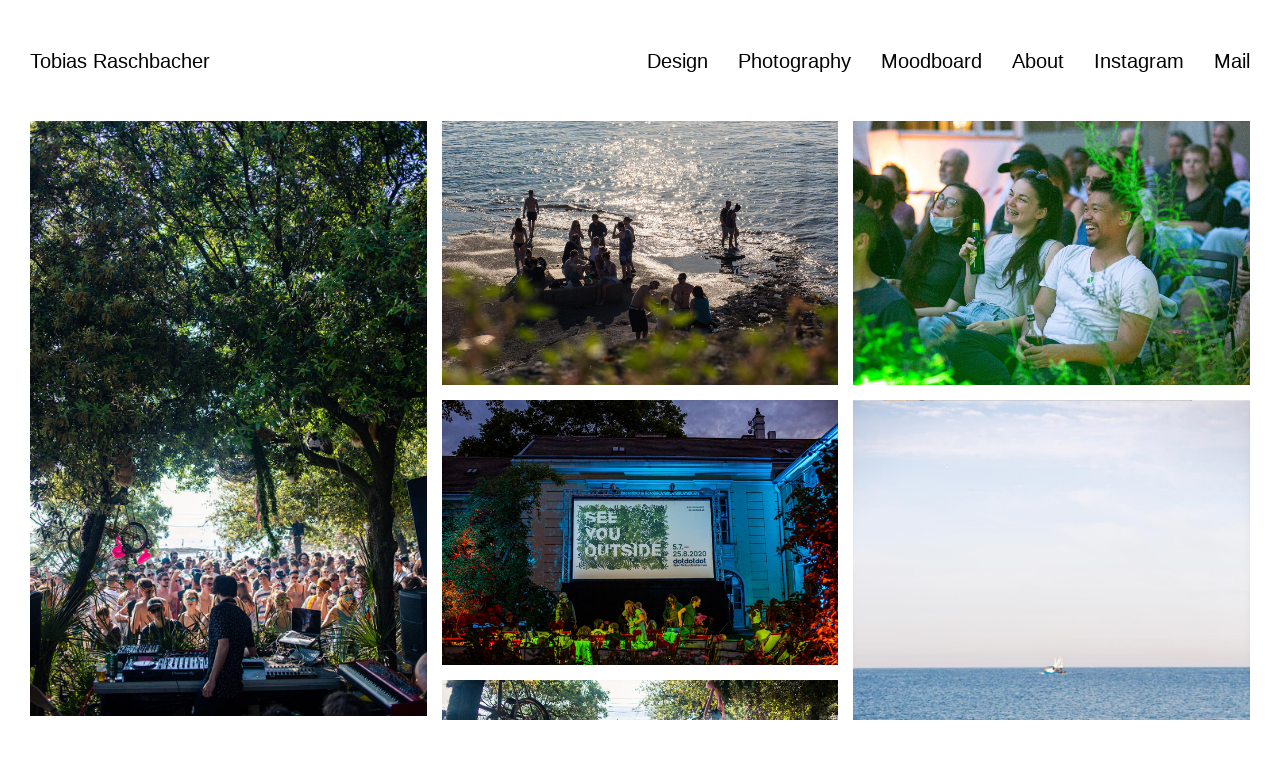

--- FILE ---
content_type: text/html; charset=UTF-8
request_url: https://www.tobiasraschbacher.xyz/work/event
body_size: 12112
content:
<!DOCTYPE html>
<html lang="en-US" data-semplice="5.3.3">
	<head>
		<meta charset="UTF-8" />
		<meta name="viewport" content="width=device-width, initial-scale=1.0, maximum-scale=1.0" />
		<title>Event &#8211; Tobias Raschbacher</title>
<meta name='robots' content='max-image-preview:large' />
<link rel='stylesheet' id='wp-block-library-css' href='https://www.tobiasraschbacher.xyz/wp-includes/css/dist/block-library/style.min.css?ver=6.5.7' type='text/css' media='all' />
<style id='classic-theme-styles-inline-css' type='text/css'>
/*! This file is auto-generated */
.wp-block-button__link{color:#fff;background-color:#32373c;border-radius:9999px;box-shadow:none;text-decoration:none;padding:calc(.667em + 2px) calc(1.333em + 2px);font-size:1.125em}.wp-block-file__button{background:#32373c;color:#fff;text-decoration:none}
</style>
<style id='global-styles-inline-css' type='text/css'>
body{--wp--preset--color--black: #000000;--wp--preset--color--cyan-bluish-gray: #abb8c3;--wp--preset--color--white: #ffffff;--wp--preset--color--pale-pink: #f78da7;--wp--preset--color--vivid-red: #cf2e2e;--wp--preset--color--luminous-vivid-orange: #ff6900;--wp--preset--color--luminous-vivid-amber: #fcb900;--wp--preset--color--light-green-cyan: #7bdcb5;--wp--preset--color--vivid-green-cyan: #00d084;--wp--preset--color--pale-cyan-blue: #8ed1fc;--wp--preset--color--vivid-cyan-blue: #0693e3;--wp--preset--color--vivid-purple: #9b51e0;--wp--preset--gradient--vivid-cyan-blue-to-vivid-purple: linear-gradient(135deg,rgba(6,147,227,1) 0%,rgb(155,81,224) 100%);--wp--preset--gradient--light-green-cyan-to-vivid-green-cyan: linear-gradient(135deg,rgb(122,220,180) 0%,rgb(0,208,130) 100%);--wp--preset--gradient--luminous-vivid-amber-to-luminous-vivid-orange: linear-gradient(135deg,rgba(252,185,0,1) 0%,rgba(255,105,0,1) 100%);--wp--preset--gradient--luminous-vivid-orange-to-vivid-red: linear-gradient(135deg,rgba(255,105,0,1) 0%,rgb(207,46,46) 100%);--wp--preset--gradient--very-light-gray-to-cyan-bluish-gray: linear-gradient(135deg,rgb(238,238,238) 0%,rgb(169,184,195) 100%);--wp--preset--gradient--cool-to-warm-spectrum: linear-gradient(135deg,rgb(74,234,220) 0%,rgb(151,120,209) 20%,rgb(207,42,186) 40%,rgb(238,44,130) 60%,rgb(251,105,98) 80%,rgb(254,248,76) 100%);--wp--preset--gradient--blush-light-purple: linear-gradient(135deg,rgb(255,206,236) 0%,rgb(152,150,240) 100%);--wp--preset--gradient--blush-bordeaux: linear-gradient(135deg,rgb(254,205,165) 0%,rgb(254,45,45) 50%,rgb(107,0,62) 100%);--wp--preset--gradient--luminous-dusk: linear-gradient(135deg,rgb(255,203,112) 0%,rgb(199,81,192) 50%,rgb(65,88,208) 100%);--wp--preset--gradient--pale-ocean: linear-gradient(135deg,rgb(255,245,203) 0%,rgb(182,227,212) 50%,rgb(51,167,181) 100%);--wp--preset--gradient--electric-grass: linear-gradient(135deg,rgb(202,248,128) 0%,rgb(113,206,126) 100%);--wp--preset--gradient--midnight: linear-gradient(135deg,rgb(2,3,129) 0%,rgb(40,116,252) 100%);--wp--preset--font-size--small: 13px;--wp--preset--font-size--medium: 20px;--wp--preset--font-size--large: 36px;--wp--preset--font-size--x-large: 42px;--wp--preset--spacing--20: 0.44rem;--wp--preset--spacing--30: 0.67rem;--wp--preset--spacing--40: 1rem;--wp--preset--spacing--50: 1.5rem;--wp--preset--spacing--60: 2.25rem;--wp--preset--spacing--70: 3.38rem;--wp--preset--spacing--80: 5.06rem;--wp--preset--shadow--natural: 6px 6px 9px rgba(0, 0, 0, 0.2);--wp--preset--shadow--deep: 12px 12px 50px rgba(0, 0, 0, 0.4);--wp--preset--shadow--sharp: 6px 6px 0px rgba(0, 0, 0, 0.2);--wp--preset--shadow--outlined: 6px 6px 0px -3px rgba(255, 255, 255, 1), 6px 6px rgba(0, 0, 0, 1);--wp--preset--shadow--crisp: 6px 6px 0px rgba(0, 0, 0, 1);}:where(.is-layout-flex){gap: 0.5em;}:where(.is-layout-grid){gap: 0.5em;}body .is-layout-flex{display: flex;}body .is-layout-flex{flex-wrap: wrap;align-items: center;}body .is-layout-flex > *{margin: 0;}body .is-layout-grid{display: grid;}body .is-layout-grid > *{margin: 0;}:where(.wp-block-columns.is-layout-flex){gap: 2em;}:where(.wp-block-columns.is-layout-grid){gap: 2em;}:where(.wp-block-post-template.is-layout-flex){gap: 1.25em;}:where(.wp-block-post-template.is-layout-grid){gap: 1.25em;}.has-black-color{color: var(--wp--preset--color--black) !important;}.has-cyan-bluish-gray-color{color: var(--wp--preset--color--cyan-bluish-gray) !important;}.has-white-color{color: var(--wp--preset--color--white) !important;}.has-pale-pink-color{color: var(--wp--preset--color--pale-pink) !important;}.has-vivid-red-color{color: var(--wp--preset--color--vivid-red) !important;}.has-luminous-vivid-orange-color{color: var(--wp--preset--color--luminous-vivid-orange) !important;}.has-luminous-vivid-amber-color{color: var(--wp--preset--color--luminous-vivid-amber) !important;}.has-light-green-cyan-color{color: var(--wp--preset--color--light-green-cyan) !important;}.has-vivid-green-cyan-color{color: var(--wp--preset--color--vivid-green-cyan) !important;}.has-pale-cyan-blue-color{color: var(--wp--preset--color--pale-cyan-blue) !important;}.has-vivid-cyan-blue-color{color: var(--wp--preset--color--vivid-cyan-blue) !important;}.has-vivid-purple-color{color: var(--wp--preset--color--vivid-purple) !important;}.has-black-background-color{background-color: var(--wp--preset--color--black) !important;}.has-cyan-bluish-gray-background-color{background-color: var(--wp--preset--color--cyan-bluish-gray) !important;}.has-white-background-color{background-color: var(--wp--preset--color--white) !important;}.has-pale-pink-background-color{background-color: var(--wp--preset--color--pale-pink) !important;}.has-vivid-red-background-color{background-color: var(--wp--preset--color--vivid-red) !important;}.has-luminous-vivid-orange-background-color{background-color: var(--wp--preset--color--luminous-vivid-orange) !important;}.has-luminous-vivid-amber-background-color{background-color: var(--wp--preset--color--luminous-vivid-amber) !important;}.has-light-green-cyan-background-color{background-color: var(--wp--preset--color--light-green-cyan) !important;}.has-vivid-green-cyan-background-color{background-color: var(--wp--preset--color--vivid-green-cyan) !important;}.has-pale-cyan-blue-background-color{background-color: var(--wp--preset--color--pale-cyan-blue) !important;}.has-vivid-cyan-blue-background-color{background-color: var(--wp--preset--color--vivid-cyan-blue) !important;}.has-vivid-purple-background-color{background-color: var(--wp--preset--color--vivid-purple) !important;}.has-black-border-color{border-color: var(--wp--preset--color--black) !important;}.has-cyan-bluish-gray-border-color{border-color: var(--wp--preset--color--cyan-bluish-gray) !important;}.has-white-border-color{border-color: var(--wp--preset--color--white) !important;}.has-pale-pink-border-color{border-color: var(--wp--preset--color--pale-pink) !important;}.has-vivid-red-border-color{border-color: var(--wp--preset--color--vivid-red) !important;}.has-luminous-vivid-orange-border-color{border-color: var(--wp--preset--color--luminous-vivid-orange) !important;}.has-luminous-vivid-amber-border-color{border-color: var(--wp--preset--color--luminous-vivid-amber) !important;}.has-light-green-cyan-border-color{border-color: var(--wp--preset--color--light-green-cyan) !important;}.has-vivid-green-cyan-border-color{border-color: var(--wp--preset--color--vivid-green-cyan) !important;}.has-pale-cyan-blue-border-color{border-color: var(--wp--preset--color--pale-cyan-blue) !important;}.has-vivid-cyan-blue-border-color{border-color: var(--wp--preset--color--vivid-cyan-blue) !important;}.has-vivid-purple-border-color{border-color: var(--wp--preset--color--vivid-purple) !important;}.has-vivid-cyan-blue-to-vivid-purple-gradient-background{background: var(--wp--preset--gradient--vivid-cyan-blue-to-vivid-purple) !important;}.has-light-green-cyan-to-vivid-green-cyan-gradient-background{background: var(--wp--preset--gradient--light-green-cyan-to-vivid-green-cyan) !important;}.has-luminous-vivid-amber-to-luminous-vivid-orange-gradient-background{background: var(--wp--preset--gradient--luminous-vivid-amber-to-luminous-vivid-orange) !important;}.has-luminous-vivid-orange-to-vivid-red-gradient-background{background: var(--wp--preset--gradient--luminous-vivid-orange-to-vivid-red) !important;}.has-very-light-gray-to-cyan-bluish-gray-gradient-background{background: var(--wp--preset--gradient--very-light-gray-to-cyan-bluish-gray) !important;}.has-cool-to-warm-spectrum-gradient-background{background: var(--wp--preset--gradient--cool-to-warm-spectrum) !important;}.has-blush-light-purple-gradient-background{background: var(--wp--preset--gradient--blush-light-purple) !important;}.has-blush-bordeaux-gradient-background{background: var(--wp--preset--gradient--blush-bordeaux) !important;}.has-luminous-dusk-gradient-background{background: var(--wp--preset--gradient--luminous-dusk) !important;}.has-pale-ocean-gradient-background{background: var(--wp--preset--gradient--pale-ocean) !important;}.has-electric-grass-gradient-background{background: var(--wp--preset--gradient--electric-grass) !important;}.has-midnight-gradient-background{background: var(--wp--preset--gradient--midnight) !important;}.has-small-font-size{font-size: var(--wp--preset--font-size--small) !important;}.has-medium-font-size{font-size: var(--wp--preset--font-size--medium) !important;}.has-large-font-size{font-size: var(--wp--preset--font-size--large) !important;}.has-x-large-font-size{font-size: var(--wp--preset--font-size--x-large) !important;}
.wp-block-navigation a:where(:not(.wp-element-button)){color: inherit;}
:where(.wp-block-post-template.is-layout-flex){gap: 1.25em;}:where(.wp-block-post-template.is-layout-grid){gap: 1.25em;}
:where(.wp-block-columns.is-layout-flex){gap: 2em;}:where(.wp-block-columns.is-layout-grid){gap: 2em;}
.wp-block-pullquote{font-size: 1.5em;line-height: 1.6;}
</style>
<link rel='stylesheet' id='semplice-stylesheet-css' href='https://www.tobiasraschbacher.xyz/wp-content/themes/semplice5/style.css?ver=5.3.3' type='text/css' media='all' />
<link rel='stylesheet' id='semplice-frontend-stylesheet-css' href='https://www.tobiasraschbacher.xyz/wp-content/themes/semplice5/assets/css/frontend.min.css?ver=5.3.3' type='text/css' media='all' />
<link rel='stylesheet' id='mediaelement-css' href='https://www.tobiasraschbacher.xyz/wp-includes/js/mediaelement/mediaelementplayer-legacy.min.css?ver=4.2.17' type='text/css' media='all' />
<script type="text/javascript" src="https://www.tobiasraschbacher.xyz/wp-includes/js/jquery/jquery.min.js?ver=3.7.1" id="jquery-core-js"></script>
<script type="text/javascript" src="https://www.tobiasraschbacher.xyz/wp-includes/js/jquery/jquery-migrate.min.js?ver=3.4.1" id="jquery-migrate-js"></script>
<link rel="https://api.w.org/" href="https://www.tobiasraschbacher.xyz/wp-json/" /><link rel="EditURI" type="application/rsd+xml" title="RSD" href="https://www.tobiasraschbacher.xyz/xmlrpc.php?rsd" />
<meta name="generator" content="WordPress 6.5.7" />
<link rel="canonical" href="https://www.tobiasraschbacher.xyz/work/event" />
<link rel='shortlink' href='https://www.tobiasraschbacher.xyz/?p=727' />
<link rel="alternate" type="application/json+oembed" href="https://www.tobiasraschbacher.xyz/wp-json/oembed/1.0/embed?url=https%3A%2F%2Fwww.tobiasraschbacher.xyz%2Fwork%2Fevent" />
<link rel="alternate" type="text/xml+oembed" href="https://www.tobiasraschbacher.xyz/wp-json/oembed/1.0/embed?url=https%3A%2F%2Fwww.tobiasraschbacher.xyz%2Fwork%2Fevent&#038;format=xml" />
<link rel='stylesheet' href='https://use.typekit.net/bjr6zpw.css'><style type="text/css" id="semplice-webfonts-selfhosted">@font-face {font-family: 'ABCFavoritEdu-Regular';src: url('https://www.tobiasraschbacher.xyz/wp-content/uploads/2022/04/ABCFavoritEdu-Regular.woff') format('woff');}@font-face {font-family: 'ABCFavoritEdu-Light';src: url('https://www.tobiasraschbacher.xyz/wp-content/uploads/2022/04/ABCFavoritEdu-Light.woff') format('woff');}https://www.tobiasraschbacher.xyz/wp-content/uploads/2022/09/ABCFavoritEdu-Light.woff@font-face {font-family: 'HaasGrotDisp-65Medium';src: url('https://www.tobiasraschbacher.xyz/wp-content/uploads/2025/07/HaasGrotDisp-65Medium.otf') format('opentype');}</style><style type="text/css" id="semplice-webfonts-css">.font_g8f7an60s, [data-font="font_g8f7an60s"], [data-font="font_g8f7an60s"] li a, #content-holder h4, #content-holder h5, #content-holder h6, #content-holder p, #content-holder li {font-family: "neue-haas-grotesk-display", sans-serif;font-weight: 200;font-style: normal;}.font_yithoif66, [data-font="font_yithoif66"], [data-font="font_yithoif66"] li a {font-family: "neue-haas-grotesk-display", sans-serif;font-weight: 700;font-style: normal;}.font_v64qq1jyt, [data-font="font_v64qq1jyt"], [data-font="font_v64qq1jyt"] li a, #content-holder h1, #content-holder h2, #content-holder h3 {font-family: "neue-haas-grotesk-text", sans-serif;font-weight: 400;font-style: normal;}.font_8rxgqpxrl, [data-font="font_8rxgqpxrl"], [data-font="font_8rxgqpxrl"] li a {font-family: "neue-haas-grotesk-display", sans-serif;font-weight: 400;font-style: italic;}.font_we2hdwls3, [data-font="font_we2hdwls3"], [data-font="font_we2hdwls3"] li a {font-family: "ABCFavoritEdu-Regular", sans-serif;font-weight: 400;font-style: normal;}.font_2toffs08m, [data-font="font_2toffs08m"], [data-font="font_2toffs08m"] li a {font-family: "ABCFavoritEdu-Light", sans-serif;font-weight: 400;font-style: normal;}.font_tl2ox188b, [data-font="font_tl2ox188b"], [data-font="font_tl2ox188b"] li a {font-family: "HaasGrotDisp-65Medium", sans-serif;font-weight: 400;font-style: normal;}</style>
		<style type="text/css" id="semplice-custom-css">
			
				@media screen and (min-width: 1170px) {
					.container-fluid, .container, .admin-container {
						padding: 0 1.66667rem 0 1.66667rem;
					}
				}
			.container {
			max-width: 1620px;
		}
			#content-holder h1 { font-size: 2.7777777777777777rem;}#content-holder h2 { font-size: 2.7777777777777777rem;line-height: 2.7777777777777777rem;}#content-holder h3 { font-size: 2.7777777777777777rem;line-height: 2.7777777777777777rem;}#content-holder p, #content-holder li { font-size: 1.3888888888888888rem;}@media screen and (min-width: 992px) and (max-width: 1169.98px) { }@media screen and (min-width: 768px) and (max-width: 991.98px) { }@media screen and (min-width: 544px) and (max-width: 767.98px) { }@media screen and (max-width: 543.98px) { }
			
			
		.project-panel {
			background: #020202;
			padding: 2.5rem 0rem;
		}
		[data-pp-gutter="no"] .project-panel .pp-thumbs,
		.project-panel .pp-thumbs {
			margin-bottom: -1.666666666666667rem;
		}
		#content-holder .panel-label, .projectnav-preview .panel-label {
			color: #ffffff;
			font-size: 2.7777777777777777rem;
			text-transform: none;
			padding-left: 0rem;
			padding-bottom: 1.666666666666667rem;
			text-align: left;
			line-height: 1;
		}
		.project-panel .pp-title {
			padding: 0.5555555555555556rem 0rem 1.666666666666667rem 0rem;
		}
		.project-panel .pp-title a {
			color: #000000; 
			font-size: 1.1111111111111112rem; 
			text-transform: none;
		} 
		.project-panel .pp-title span {
			color: #020202;
			font-size: 0.7222222222222222rem;
			text-transform: none;
		}
		.semplice-next-prev {
			background: #939393;
			padding: 0rem 0rem 0rem 0rem;
		}
		.semplice-next-prev .np-inner {
			height: 10rem;
		}
		.semplice-next-prev .np-inner .np-link .np-prefix,
		.semplice-next-prev .np-inner .np-link .np-label {
			color: #000000;
			font-size: 2.7777777777777777rem;
			text-transform: none;
			letter-spacing: 0rem;
		}
		.semplice-next-prev .np-inner .np-link .np-text-above {
			padding-bottom: 2px;
		}
		.semplice-next-prev .np-inner .np-link .np-label-above {
			color: #aaaaaa;
			font-size: 0.7777777777777778rem;
			text-transform: uppercase;
			letter-spacing: 1px;
		}
		.semplice-next-prev .np-inner .np-link .np-text {
			padding: 0rem 0rem;
		}
		.semplice-next .np-text {
			margin-right: -0rem;
		}
		.semplice-next-prev .nextprev-seperator {
			width: 1px;
			margin: 1.666666666666667rem -0px;
			background: #000000;
		}
	
			.np-link:hover {
				background: #ffffff;
			}
			.np-link:hover .np-text .np-label,
			.np-link:hover .np-text .np-prefix {
				color: #000000 !important;
			}
			.np-link:hover .np-label-above {
				color: #000000 !important;
			}
		
			.is-content { color: #ffffff; }a { color: #ff0000; }a:hover { color: #ffffff; }
			#content-holder .thumb .thumb-inner .thumb-hover {background-color: rgba(0, 0, 0, 0.5);background-size: auto;background-position: 0% 0%;background-repeat: no-repeat;}#content-holder .thumb .thumb-hover-meta { padding: 2.22rem; }#content-holder .thumb .thumb-hover-meta .title { color: #ffffff; font-size: 1.33rem; text-transform: none; }#content-holder .thumb .thumb-hover-meta .category { color: #999999; font-size: 1rem; text-transform: none; }#content-holder .thumb video { opacity: 1; }
		</style>
	
		<style type="text/css" id="727-post-css">
			
				#masonry-content_a2z0u8nhz{ margin: auto -7.5px !important; } .masonry-content_a2z0u8nhz-item { margin: 0px; padding-left: 7.5px; padding-right: 7.5px; padding-bottom: 15px; }@media screen and (min-width: 992px) and (max-width: 1169.98px) {}@media screen and (min-width: 768px) and (max-width: 991.98px) {}@media screen and (min-width: 544px) and (max-width: 767.98px) {}@media screen and (max-width: 543.98px) {}
				#content-727 #content_a2z0u8nhz .thumb .post-title { 
					padding: 1rem 0 0 0;
				}
				#content_a2z0u8nhz .thumb .post-title {
					color: #000000;
					font-size: 16px;
					text-transform: none;
					text-align: center;
				}
				#content_a2z0u8nhz .thumb .post-caption {
					color: #999999;
					font-size: 14px;
					text-transform: none;
					padding-top: 0.4444444444444444rem;
					text-align: center;
					text-align: center;
				}
			#content-727 #column_8i58ak15r {padding-top: 2.7777777777777777rem;padding-bottom: 2.7777777777777777rem;}
				#content-727 #content_ff3cfdb9e .is-content {background-color: #ff0000;border-width: 0.2777777777777778rem;border-radius: 4.888888888888889rem;border-color: transparent;}
				#content-727 #content_ff3cfdb9e .is-content:hover {color: #020202 !important;background-color: #939393 !important;border-color: transparent !important;}
				#content-727 #content_ff3cfdb9e .is-content a{font-size: 2.7777777777777777rem;color: #020202;border-radius: 4.888888888888889rem;padding-left: 2.7777777777777777rem;padding-right: 2.7777777777777777rem;}
				#content-727 #content_ff3cfdb9e .is-content:hover a {color: #ffffff !important;}
			#content-727 .transition-wrap {background-color: #ffffff;}#content-727 #column_68c3e2f2a {padding-top: 1.1111111111111112rem;padding-bottom: 1.1111111111111112rem;}#content-727 #column_8266260f8 {padding-top: 1.6666666666666667rem;padding-bottom: 3.3333333333333335rem;}
			.nav_1778gvvwk { background-color: transparent;; }.nav_1778gvvwk { height: 6.722222222222222rem; }.is-frontend #content-727 .sections { margin-top: 6.722222222222222rem; }.nav_1778gvvwk { padding-top: 0rem; }.nav_1778gvvwk { padding-bottom: 0rem; }.nav_1778gvvwk .navbar-inner .logo a { font-size: 1.1111111111111112rem; }.nav_1778gvvwk .navbar-inner .hamburger { align-items: center; }.nav_1778gvvwk .navbar-inner .hamburger a.menu-icon span { background-color: #ff0000; }.nav_1778gvvwk .navbar-inner .hamburger a.menu-icon { width: 24; }.nav_1778gvvwk .navbar-inner .hamburger a.menu-icon span { height: 2px; }.nav_1778gvvwk .navbar-inner .hamburger a.open-menu span::before { transform: translateY(-6px); }.nav_1778gvvwk .navbar-inner .hamburger a.open-menu span::after { transform: translateY(6px); }.nav_1778gvvwk .navbar-inner .hamburger a.open-menu:hover span::before { transform: translateY(-8px); }.nav_1778gvvwk .navbar-inner .hamburger a.open-menu:hover span::after { transform: translateY(8px); }.nav_1778gvvwk .navbar-inner .hamburger a.menu-icon { height: 14px; }.nav_1778gvvwk .navbar-inner .hamburger a.menu-icon span { margin-top: 7px; }.nav_1778gvvwk .navbar-inner .custom-hamburger img { width: 2.7777777777777777rem; }.nav_1778gvvwk .navbar-inner nav ul li a span { font-size: 1.1111111111111112rem; }.nav_1778gvvwk .navbar-inner nav ul li a span { color: #020202; }.nav_1778gvvwk .navbar-inner nav ul li a span { text-transform: none; }.nav_1778gvvwk .navbar-inner nav ul li a span { border-bottom-width: 0rem; }.nav_1778gvvwk .navbar-inner nav ul li a:hover span, .navbar-inner nav ul li.current-menu-item a span, .navbar-inner nav ul li.current_page_item a span, .nav_1778gvvwk .navbar-inner nav ul li.wrap-focus a span { color: #ff0000; }.nav_1778gvvwk .navbar-inner nav ul li.current-menu-item a span { color: #ff0000; }.nav_1778gvvwk .navbar-inner nav ul li.current_page_item a span { color: #ff0000; }[data-post-type="project"] .navbar-inner nav ul li.portfolio-grid a span, [data-post-type="post"] .navbar-inner nav ul li.blog-overview a span { color: #ff0000; }.nav_1778gvvwk .navbar-inner nav ul li a:hover span { border-bottom-color: transparent; }.nav_1778gvvwk .navbar-inner nav ul li.current-menu-item a span { border-bottom-color: transparent; }.nav_1778gvvwk .navbar-inner nav ul li.current_page_item a span { border-bottom-color: transparent; }[data-post-type="project"] .navbar-inner nav ul li.portfolio-grid a span, [data-post-type="post"] .navbar-inner nav ul li.blog-overview a span { border-bottom-color: transparent; }#overlay-menu { background-color: rgba(245, 245, 245, 1); }#overlay-menu .overlay-menu-inner nav { text-align: center; }#overlay-menu .overlay-menu-inner nav ul li a span { font-size: 3.0555555555555554rem; }#overlay-menu .overlay-menu-inner nav ul li a span { color: #000000; }#overlay-menu .overlay-menu-inner nav ul li a { padding-top: 0rem; }#overlay-menu .overlay-menu-inner nav ul li a { padding-bottom: 0rem; }#overlay-menu .overlay-menu-inner nav ul li a:hover span { color: #f04f23; }#overlay-menu .overlay-menu-inner nav ul li.current-menu-item a span { color: #f04f23; }#overlay-menu .overlay-menu-inner nav ul li.current_page_item a span { color: #f04f23; }[data-post-type="project"] #overlay-menu .overlay-menu-inner nav ul li.portfolio-grid a span, [data-post-type="post"] #overlay-menu .overlay-menu-inner nav ul li.blog-overview a span { color: #f04f23; }@media screen and (min-width: 992px) and (max-width: 1169.98px) { .nav_1778gvvwk .navbar-inner .hamburger a.menu-icon { height: 14px; }.nav_1778gvvwk .navbar-inner .hamburger a.menu-icon span { margin-top: 7px; }}@media screen and (min-width: 768px) and (max-width: 991.98px) { .nav_1778gvvwk .navbar-inner .hamburger a.menu-icon { height: 14px; }.nav_1778gvvwk .navbar-inner .hamburger a.menu-icon span { margin-top: 7px; }}@media screen and (min-width: 544px) and (max-width: 767.98px) { .nav_1778gvvwk .navbar-inner .hamburger a.menu-icon { height: 14px; }.nav_1778gvvwk .navbar-inner .hamburger a.menu-icon span { margin-top: 7px; }}@media screen and (max-width: 543.98px) { .nav_1778gvvwk .navbar-inner .hamburger a.menu-icon { height: 14px; }.nav_1778gvvwk .navbar-inner .hamburger a.menu-icon span { margin-top: 7px; }}
		</style>
			<style type="text/css" id="wp-custom-css">
			/* Remove meta data */
.entry-meta .byline, .entry-meta .cat-links { display: none; }
.entry-meta .posted-on { display: none; }		</style>
				<style>html{margin-top:0px!important;}#wpadminbar{top:auto!important;bottom:0;}</style>
		<link rel="shortcut icon" type="image/png" href="https://www.tobiasraschbacher.xyz/wp-content/uploads/2021/12/Tobias-Raschbacher-Favicon.jpg" sizes="32x32">	</head>
	<body class="project-template-default single single-project postid-727 is-frontend dynamic-mode mejs-semplice-ui" data-post-type="project" data-post-id="727">
		<div id="content-holder" data-active-post="727">
			
						<header class="nav_1778gvvwk semplice-navbar active-navbar sticky-nav " data-cover-transparent="disabled" data-bg-overlay-visibility="visible" data-mobile-fallback="enabled">
							<div class="container" data-nav="logo-left-menu-right">
								<div class="navbar-inner menu-type-text" data-xl-width="12" data-navbar-type="container">
									<div class="logo navbar-left" data-font="font_tl2ox188b"><a href="https://www.tobiasraschbacher.xyz" title="Tobias Raschbacher">Tobias Raschbacher</a></div>
									<nav class="standard navbar-right" data-font="font_tl2ox188b"><ul class="menu"><li class="menu-item menu-item-type-post_type menu-item-object-page menu-item-698"><a href="https://www.tobiasraschbacher.xyz/design"><span>Design</span></a></li>
<li class="menu-item menu-item-type-post_type menu-item-object-page menu-item-695"><a href="https://www.tobiasraschbacher.xyz/photography"><span>Photography</span></a></li>
<li class="menu-item menu-item-type-post_type menu-item-object-page menu-item-1474"><a href="https://www.tobiasraschbacher.xyz/moodboard"><span>Moodboard</span></a></li>
<li class="menu-item menu-item-type-post_type menu-item-object-page menu-item-696"><a href="https://www.tobiasraschbacher.xyz/about"><span>About</span></a></li>
<li class="menu-item menu-item-type-custom menu-item-object-custom menu-item-691"><a href="http://www.instagram.com/tobiasraschbacher"><span>Instagram</span></a></li>
<li class="menu-item menu-item-type-custom menu-item-object-custom menu-item-690"><a href="mailto:studio@tobiasraschbacher.xyz"><span>Mail</span></a></li>
</ul></nav>
									<div class="hamburger navbar-right semplice-menu custom-hamburger" data-hamburger-mouseover="scale"><a class="open-menu menu-icon"><img class="hamburger-custom" src="https://www.tobiasraschbacher.xyz/wp-content/uploads/2021/02/Sun.png" alt="hamburger-custom"><img class="hamburger-custom-close" src="https://www.tobiasraschbacher.xyz/wp-content/uploads/2021/02/Moon.png" alt="hamburger-custom-close"></a></div>
								</div>
							</div>
						</header>
						
				<div id="overlay-menu">
					<div class="overlay-menu-inner" data-xl-width="12">
						<nav class="overlay-nav" data-justify="center" data-align="align-middle" data-font="font_g8f7an60s">
							<ul class="container-fluid"><li class="menu-item menu-item-type-post_type menu-item-object-page menu-item-698"><a href="https://www.tobiasraschbacher.xyz/design"><span>Design</span></a></li>
<li class="menu-item menu-item-type-post_type menu-item-object-page menu-item-695"><a href="https://www.tobiasraschbacher.xyz/photography"><span>Photography</span></a></li>
<li class="menu-item menu-item-type-post_type menu-item-object-page menu-item-1474"><a href="https://www.tobiasraschbacher.xyz/moodboard"><span>Moodboard</span></a></li>
<li class="menu-item menu-item-type-post_type menu-item-object-page menu-item-696"><a href="https://www.tobiasraschbacher.xyz/about"><span>About</span></a></li>
<li class="menu-item menu-item-type-custom menu-item-object-custom menu-item-691"><a href="http://www.instagram.com/tobiasraschbacher"><span>Instagram</span></a></li>
<li class="menu-item menu-item-type-custom menu-item-object-custom menu-item-690"><a href="mailto:studio@tobiasraschbacher.xyz"><span>Mail</span></a></li>
</ul>
						</nav>
					</div>
				</div>
			
					
			<div id="content-727" class="content-container active-content  hide-on-init">
				<div class="transition-wrap">
					<div class="sections">
						
					<section id="section_hbpupgtvl" class="content-block" data-column-mode-sm="single" data-column-mode-xs="single" >
						<div class="container"><div id="row_7njdz9er5" class="row"><div id="column_6f0mrdv3d" class="column" data-xl-width="12" >
					<div class="content-wrapper">
						
				<div id="content_a2z0u8nhz" class="column-content" data-module="gallerygrid" >
					
		<div id="masonry-content_a2z0u8nhz" class="masonry" data-masonry-init="normal">
			<div class="masonry-item-width"></div>
	
							<div class="masonry-item thumb masonry-content_a2z0u8nhz-item" data-xl-width="4" data-sm-width="6" data-xs-width="12">
							<a class="semplice-lightbox gallerygrid-image mouseover-none"><img class="lightbox-item" src="https://www.tobiasraschbacher.xyz/wp-content/uploads/2021/03/Event-27.jpg" width="1000" height="1501" caption="" alt="Event-27"></a>
							</div>
						
							<div class="masonry-item thumb masonry-content_a2z0u8nhz-item" data-xl-width="4" data-sm-width="6" data-xs-width="12">
							<a class="semplice-lightbox gallerygrid-image mouseover-none"><img class="lightbox-item" src="https://www.tobiasraschbacher.xyz/wp-content/uploads/2021/03/Event_04.jpg" width="1500" height="1000" caption="" alt="Event_04"></a>
							</div>
						
							<div class="masonry-item thumb masonry-content_a2z0u8nhz-item" data-xl-width="4" data-sm-width="6" data-xs-width="12">
							<a class="semplice-lightbox gallerygrid-image mouseover-none"><img class="lightbox-item" src="https://www.tobiasraschbacher.xyz/wp-content/uploads/2021/03/Event_07.jpg" width="1500" height="1000" caption="" alt="Event_07"></a>
							</div>
						
							<div class="masonry-item thumb masonry-content_a2z0u8nhz-item" data-xl-width="4" data-sm-width="6" data-xs-width="12">
							<a class="semplice-lightbox gallerygrid-image mouseover-none"><img class="lightbox-item" src="https://www.tobiasraschbacher.xyz/wp-content/uploads/2021/03/Event_14.jpg" width="1500" height="1000" caption="" alt="Event_14"></a>
							</div>
						
							<div class="masonry-item thumb masonry-content_a2z0u8nhz-item" data-xl-width="4" data-sm-width="6" data-xs-width="12">
							<a class="semplice-lightbox gallerygrid-image mouseover-none"><img class="lightbox-item" src="https://www.tobiasraschbacher.xyz/wp-content/uploads/2021/03/Event_24.jpg" width="1000" height="1501" caption="" alt="Event_24"></a>
							</div>
						
							<div class="masonry-item thumb masonry-content_a2z0u8nhz-item" data-xl-width="4" data-sm-width="6" data-xs-width="12">
							<a class="semplice-lightbox gallerygrid-image mouseover-none"><img class="lightbox-item" src="https://www.tobiasraschbacher.xyz/wp-content/uploads/2021/03/Event_02.jpg" width="1500" height="1000" caption="" alt="Event_02"></a>
							</div>
						
							<div class="masonry-item thumb masonry-content_a2z0u8nhz-item" data-xl-width="4" data-sm-width="6" data-xs-width="12">
							<a class="semplice-lightbox gallerygrid-image mouseover-none"><img class="lightbox-item" src="https://www.tobiasraschbacher.xyz/wp-content/uploads/2021/03/Event-28.jpg" width="1500" height="1000" caption="" alt="Event-28"></a>
							</div>
						
							<div class="masonry-item thumb masonry-content_a2z0u8nhz-item" data-xl-width="4" data-sm-width="6" data-xs-width="12">
							<a class="semplice-lightbox gallerygrid-image mouseover-none"><img class="lightbox-item" src="https://www.tobiasraschbacher.xyz/wp-content/uploads/2021/03/Event_10.jpg" width="1500" height="1000" caption="" alt="Event_10"></a>
							</div>
						
							<div class="masonry-item thumb masonry-content_a2z0u8nhz-item" data-xl-width="4" data-sm-width="6" data-xs-width="12">
							<a class="semplice-lightbox gallerygrid-image mouseover-none"><img class="lightbox-item" src="https://www.tobiasraschbacher.xyz/wp-content/uploads/2021/03/Event-31.jpg" width="1500" height="1000" caption="" alt="Event-31"></a>
							</div>
						
							<div class="masonry-item thumb masonry-content_a2z0u8nhz-item" data-xl-width="4" data-sm-width="6" data-xs-width="12">
							<a class="semplice-lightbox gallerygrid-image mouseover-none"><img class="lightbox-item" src="https://www.tobiasraschbacher.xyz/wp-content/uploads/2021/03/Event_01.jpg" width="1500" height="1000" caption="" alt="Event_01"></a>
							</div>
						
							<div class="masonry-item thumb masonry-content_a2z0u8nhz-item" data-xl-width="4" data-sm-width="6" data-xs-width="12">
							<a class="semplice-lightbox gallerygrid-image mouseover-none"><img class="lightbox-item" src="https://www.tobiasraschbacher.xyz/wp-content/uploads/2021/03/Event-30.jpg" width="1500" height="1000" caption="" alt="Event-30"></a>
							</div>
						
							<div class="masonry-item thumb masonry-content_a2z0u8nhz-item" data-xl-width="4" data-sm-width="6" data-xs-width="12">
							<a class="semplice-lightbox gallerygrid-image mouseover-none"><img class="lightbox-item" src="https://www.tobiasraschbacher.xyz/wp-content/uploads/2021/03/Event_29.jpg" width="1500" height="1000" caption="" alt="Event_29"></a>
							</div>
						
							<div class="masonry-item thumb masonry-content_a2z0u8nhz-item" data-xl-width="4" data-sm-width="6" data-xs-width="12">
							<a class="semplice-lightbox gallerygrid-image mouseover-none"><img class="lightbox-item" src="https://www.tobiasraschbacher.xyz/wp-content/uploads/2021/03/Event_19.jpg" width="1500" height="1000" caption="" alt="Event_19"></a>
							</div>
						
							<div class="masonry-item thumb masonry-content_a2z0u8nhz-item" data-xl-width="4" data-sm-width="6" data-xs-width="12">
							<a class="semplice-lightbox gallerygrid-image mouseover-none"><img class="lightbox-item" src="https://www.tobiasraschbacher.xyz/wp-content/uploads/2021/03/Event_09.jpg" width="1500" height="1000" caption="" alt="Event_09"></a>
							</div>
						
							<div class="masonry-item thumb masonry-content_a2z0u8nhz-item" data-xl-width="4" data-sm-width="6" data-xs-width="12">
							<a class="semplice-lightbox gallerygrid-image mouseover-none"><img class="lightbox-item" src="https://www.tobiasraschbacher.xyz/wp-content/uploads/2021/03/Event_22.jpg" width="1500" height="1000" caption="" alt="Event_22"></a>
							</div>
						
							<div class="masonry-item thumb masonry-content_a2z0u8nhz-item" data-xl-width="4" data-sm-width="6" data-xs-width="12">
							<a class="semplice-lightbox gallerygrid-image mouseover-none"><img class="lightbox-item" src="https://www.tobiasraschbacher.xyz/wp-content/uploads/2021/03/Event_25.jpg" width="1000" height="1501" caption="" alt="Event_25"></a>
							</div>
						
							<div class="masonry-item thumb masonry-content_a2z0u8nhz-item" data-xl-width="4" data-sm-width="6" data-xs-width="12">
							<a class="semplice-lightbox gallerygrid-image mouseover-none"><img class="lightbox-item" src="https://www.tobiasraschbacher.xyz/wp-content/uploads/2021/03/Event_26.jpg" width="1000" height="1501" caption="" alt="Event_26"></a>
							</div>
						
							<div class="masonry-item thumb masonry-content_a2z0u8nhz-item" data-xl-width="4" data-sm-width="6" data-xs-width="12">
							<a class="semplice-lightbox gallerygrid-image mouseover-none"><img class="lightbox-item" src="https://www.tobiasraschbacher.xyz/wp-content/uploads/2021/03/Event_16.jpg" width="1500" height="1000" caption="" alt="Event_16"></a>
							</div>
						
							<div class="masonry-item thumb masonry-content_a2z0u8nhz-item" data-xl-width="4" data-sm-width="6" data-xs-width="12">
							<a class="semplice-lightbox gallerygrid-image mouseover-none"><img class="lightbox-item" src="https://www.tobiasraschbacher.xyz/wp-content/uploads/2021/03/Event_06.jpg" width="1500" height="1000" caption="" alt="Event_06"></a>
							</div>
						
							<div class="masonry-item thumb masonry-content_a2z0u8nhz-item" data-xl-width="4" data-sm-width="6" data-xs-width="12">
							<a class="semplice-lightbox gallerygrid-image mouseover-none"><img class="lightbox-item" src="https://www.tobiasraschbacher.xyz/wp-content/uploads/2021/03/Event_23.jpg" width="1000" height="1501" caption="" alt="Event_23"></a>
							</div>
						
							<div class="masonry-item thumb masonry-content_a2z0u8nhz-item" data-xl-width="4" data-sm-width="6" data-xs-width="12">
							<a class="semplice-lightbox gallerygrid-image mouseover-none"><img class="lightbox-item" src="https://www.tobiasraschbacher.xyz/wp-content/uploads/2021/03/Event_13.jpg" width="1500" height="1000" caption="" alt="Event_13"></a>
							</div>
						
							<div class="masonry-item thumb masonry-content_a2z0u8nhz-item" data-xl-width="4" data-sm-width="6" data-xs-width="12">
							<a class="semplice-lightbox gallerygrid-image mouseover-none"><img class="lightbox-item" src="https://www.tobiasraschbacher.xyz/wp-content/uploads/2021/03/Event_20.jpg" width="1500" height="1000" caption="" alt="Event_20"></a>
							</div>
						
							<div class="masonry-item thumb masonry-content_a2z0u8nhz-item" data-xl-width="4" data-sm-width="6" data-xs-width="12">
							<a class="semplice-lightbox gallerygrid-image mouseover-none"><img class="lightbox-item" src="https://www.tobiasraschbacher.xyz/wp-content/uploads/2021/03/Event_17.jpg" width="1500" height="1000" caption="" alt="Event_17"></a>
							</div>
						
							<div class="masonry-item thumb masonry-content_a2z0u8nhz-item" data-xl-width="4" data-sm-width="6" data-xs-width="12">
							<a class="semplice-lightbox gallerygrid-image mouseover-none"><img class="lightbox-item" src="https://www.tobiasraschbacher.xyz/wp-content/uploads/2021/03/Event_15.jpg" width="1500" height="1000" caption="" alt="Event_15"></a>
							</div>
						
							<div class="masonry-item thumb masonry-content_a2z0u8nhz-item" data-xl-width="4" data-sm-width="6" data-xs-width="12">
							<a class="semplice-lightbox gallerygrid-image mouseover-none"><img class="lightbox-item" src="https://www.tobiasraschbacher.xyz/wp-content/uploads/2021/03/Event_11.jpg" width="1500" height="1000" caption="" alt="Event_11"></a>
							</div>
						
							<div class="masonry-item thumb masonry-content_a2z0u8nhz-item" data-xl-width="4" data-sm-width="6" data-xs-width="12">
							<a class="semplice-lightbox gallerygrid-image mouseover-none"><img class="lightbox-item" src="https://www.tobiasraschbacher.xyz/wp-content/uploads/2021/03/Event_12.jpg" width="1500" height="1000" caption="" alt="Event_12"></a>
							</div>
						
							<div class="masonry-item thumb masonry-content_a2z0u8nhz-item" data-xl-width="4" data-sm-width="6" data-xs-width="12">
							<a class="semplice-lightbox gallerygrid-image mouseover-none"><img class="lightbox-item" src="https://www.tobiasraschbacher.xyz/wp-content/uploads/2021/03/Event_21.jpg" width="1500" height="1000" caption="" alt="Event_21"></a>
							</div>
						
							<div class="masonry-item thumb masonry-content_a2z0u8nhz-item" data-xl-width="4" data-sm-width="6" data-xs-width="12">
							<a class="semplice-lightbox gallerygrid-image mouseover-none"><img class="lightbox-item" src="https://www.tobiasraschbacher.xyz/wp-content/uploads/2021/03/Event_08.jpg" width="1500" height="1000" caption="" alt="Event_08"></a>
							</div>
						
							<div class="masonry-item thumb masonry-content_a2z0u8nhz-item" data-xl-width="4" data-sm-width="6" data-xs-width="12">
							<a class="semplice-lightbox gallerygrid-image mouseover-none"><img class="lightbox-item" src="https://www.tobiasraschbacher.xyz/wp-content/uploads/2021/03/Event_03.jpg" width="1500" height="1000" caption="" alt="Event_03"></a>
							</div>
						
							<div class="masonry-item thumb masonry-content_a2z0u8nhz-item" data-xl-width="4" data-sm-width="6" data-xs-width="12">
							<a class="semplice-lightbox gallerygrid-image mouseover-none"><img class="lightbox-item" src="https://www.tobiasraschbacher.xyz/wp-content/uploads/2021/03/Event_05.jpg" width="1500" height="1000" caption="" alt="Event_05"></a>
							</div>
						</div><script type="text/javascript">(function ($) { $(document).ready(function () {
		// define container
		var $container = $(".active-content").find("#masonry-content_a2z0u8nhz");

		// make jquery object out of items
		var $items = $(".active-content").find(".masonry-content_a2z0u8nhz-item");

		// fire masmonry
		$container.masonry({
			itemSelector: ".masonry-content_a2z0u8nhz-item",
			columnWidth: ".masonry-item-width",
			transitionDuration: 0,
			isResizable: true,
			percentPosition: true,
		});

		// show images
		showImages($container, $items);

		// load images and reveal if loaded
		function showImages($container, $items) {
			// get masonry
			var msnry = $container.data("masonry");
			// get item selector
			var itemSelector = msnry.options.itemSelector;
			// append items to masonry container
			//$container.append($items);
			$items.imagesLoaded().progress(function(imgLoad, image) {
				// get item
				var $image = $(image.img);
				var $item = $(image.img).parents(itemSelector);
				
				// layout
				msnry.layout();
				// fade in
				gsap.to($item, 1.1, {
					opacity: 1,
					y: 0,
					ease: "Expo.easeOut",
				});
			});
		}

		// remove min height after images are loaded in delayed mode
		$items.imagesLoaded().done(function(imgLoad) {
			// change masonry init status
			if($container.attr("data-masonry-init") == "delayed") {
				$container.attr("data-masonry-init", "loaded");
				// sync scroll reveal if defined
				if(typeof sr != "undefined") {
					sr.sync();
				}
			}
			// refresh scroll trigger
			if($("body").hasClass("is-frontend")) {
				s4.helper.refreshScrollTrigger();
			}
		});
	});})(jQuery);</script>
				</div>
			
					</div>
				</div></div></div>
					</section>				
				
					<section id="section_7rqr8bkh2" class="content-block" data-column-mode-sm="single" data-column-mode-xs="single" >
						<div class="container"><div id="row_zsflirf63" class="row"><div id="column_8i58ak15r" class="column spacer-column" data-xl-width="12" >
					<div class="content-wrapper">
						
					</div>
				</div></div></div>
					</section>				
				
					<section id="section_7167c68e1" class="content-block" data-column-mode-sm="single" data-column-mode-xs="single" >
						<div class="container"><div id="row_df899a34c" class="row"><div id="column_b77fd32c5" class="column" data-xl-width="12" >
					<div class="content-wrapper">
						
				<div id="content_ff3cfdb9e" class="column-content" data-module="button" >
					
				<div class="ce-button" data-align="center">
					<div class="is-content" data-width="auto">
						<a  data-font="font_g8f7an60s" href="mailto:studio@tobiasraschbacher.xyz?subject=Photography Job" target="_blank">Photography Job Request</a>
					</div>
				</div>
			
				</div>
			
					</div>
				</div></div></div>
					</section>				
				
					<section id="section_63cacfafe" class="content-block" data-column-mode-sm="single" data-column-mode-xs="single" >
						<div class="container"><div id="row_17192229d" class="row"><div id="column_68c3e2f2a" class="column spacer-column" data-xl-width="12" >
					<div class="content-wrapper">
						
					</div>
				</div></div></div>
					</section>				
				
					<section id="section_91fd250dd" class="content-block" data-column-mode-sm="single" data-column-mode-xs="single" >
						<div class="container"><div id="row_94751ce92" class="row"><div id="column_a1058efeb" class="column" data-xl-width="6" >
					<div class="content-wrapper">
						
				<div id="content_e848701f5" class="column-content" data-module="text" >
					<div class="is-content"><p style="font-size: 2.778rem; line-height: 2.944rem;" data-mce-style="font-size: 2.778rem; line-height: 2.944rem;" data-font-size-xl="2.778rem" data-line-height-xl="2.944rem" data-font-size-xs="0.833rem" data-line-height-xs="0.833rem" data-font-size-sm="0.833rem" data-line-height-sm="0.833rem"><span style="color: rgb(0, 0, 0);" data-mce-style="color: #000000;">© 2022 Tobias Raschbacher</span></p></div>
				</div>
			
					</div>
				</div><div id="column_18e883b51" class="column" data-xl-width="6" data-sm-width="12" >
					<div class="content-wrapper">
						
				<div id="content_9e6f1898d" class="column-content" data-module="text" >
					<div class="is-content"><p style="font-size: 0.833rem; line-height: 0.833rem; text-align: right;" data-mce-style="font-size: 0.833rem; line-height: 0.833rem; text-align: right;" data-font-size-xl="2.778rem" data-line-height-xl="3.056rem" data-font-size-sm="0.833rem" data-line-height-sm="0.833rem" data-font-size-xs="0.833rem" data-line-height-xs="0.833rem"><span style="color: rgb(2, 2, 2);" data-mce-style="color: rgb(2, 2, 2);" class="font_g8f7an60s"><a data-mce-href="https://www.instagram.com/tobiasraschbacher/" href="https://www.instagram.com/tobiasraschbacher/">Instagram</a>, <a data-mce-href="https://www.behance.net/tobiasraschbacher" href="https://www.behance.net/tobiasraschbacher">Behance</a>, <a data-mce-href="mailto:studio@tobiasraschbacher.xyz?subject=Hello!" href="mailto:studio@tobiasraschbacher.xyz?subject=Hello!" data-mce-selected="1">Mail﻿</a></span></p></div>
				</div>
			
					</div>
				</div></div><div id="row_a2e5b56b0" class="row"><div id="column_8266260f8" class="column spacer-column" data-xl-width="12" >
					<div class="content-wrapper">
						
					</div>
				</div></div></div>
					</section>				
				
					</div>
				</div>
			</div>
		</div>
		<div class="pswp" tabindex="-1" role="dialog" aria-hidden="true">
	<div class="pswp__bg"></div>
	<div class="pswp__scroll-wrap">
		<div class="pswp__container">
			<div class="pswp__item"></div>
			<div class="pswp__item"></div>
			<div class="pswp__item"></div>
		</div>
		<div class="pswp__ui pswp__ui--hidden">
			<div class="pswp__top-bar">
				<div class="pswp__counter"></div>
				<button class="pswp__button pswp__button--close" title="Close (Esc)"></button>
				<button class="pswp__button pswp__button--share" title="Share"></button>
				<button class="pswp__button pswp__button--fs" title="Toggle fullscreen"></button>
				<button class="pswp__button pswp__button--zoom" title="Zoom in/out"></button>
				<div class="pswp__preloader">
					<div class="pswp__preloader__icn">
					  <div class="pswp__preloader__cut">
						<div class="pswp__preloader__donut"></div>
					  </div>
					</div>
				</div>
			</div>
			<div class="pswp__share-modal pswp__share-modal--hidden pswp__single-tap">
				<div class="pswp__share-tooltip"></div> 
			</div>
			<button class="pswp__button pswp__button--arrow--left" title="Previous (arrow left)">
			</button>
			<button class="pswp__button pswp__button--arrow--right" title="Next (arrow right)">
			</button>
			<div class="pswp__caption">
				<div class="pswp__caption__center"></div>
			</div>
		</div>
	</div>
</div>	<div class="back-to-top">
		<a class="semplice-event" data-event-type="helper" data-event="scrollToTop"><svg version="1.1" id="Ebene_1" xmlns="http://www.w3.org/2000/svg" xmlns:xlink="http://www.w3.org/1999/xlink" x="0px" y="0px"
	 width="53px" height="20px" viewBox="0 0 53 20" enable-background="new 0 0 53 20" xml:space="preserve">
<g id="Ebene_3">
</g>
<g>
	<polygon points="43.886,16.221 42.697,17.687 26.5,4.731 10.303,17.688 9.114,16.221 26.5,2.312 	"/>
</g>
</svg>
</a>
	</div>
	<script type="text/javascript" src="https://www.tobiasraschbacher.xyz/wp-content/themes/semplice5/assets/js/shared.scripts.min.js?ver=5.3.3" id="semplice-shared-scripts-js"></script>
<script type="text/javascript" src="https://www.tobiasraschbacher.xyz/wp-content/themes/semplice5/assets/js/frontend.scripts.min.js?ver=5.3.3" id="semplice-frontend-scripts-js"></script>
<script type="text/javascript" id="mediaelement-core-js-before">
/* <![CDATA[ */
var mejsL10n = {"language":"en","strings":{"mejs.download-file":"Download File","mejs.install-flash":"You are using a browser that does not have Flash player enabled or installed. Please turn on your Flash player plugin or download the latest version from https:\/\/get.adobe.com\/flashplayer\/","mejs.fullscreen":"Fullscreen","mejs.play":"Play","mejs.pause":"Pause","mejs.time-slider":"Time Slider","mejs.time-help-text":"Use Left\/Right Arrow keys to advance one second, Up\/Down arrows to advance ten seconds.","mejs.live-broadcast":"Live Broadcast","mejs.volume-help-text":"Use Up\/Down Arrow keys to increase or decrease volume.","mejs.unmute":"Unmute","mejs.mute":"Mute","mejs.volume-slider":"Volume Slider","mejs.video-player":"Video Player","mejs.audio-player":"Audio Player","mejs.captions-subtitles":"Captions\/Subtitles","mejs.captions-chapters":"Chapters","mejs.none":"None","mejs.afrikaans":"Afrikaans","mejs.albanian":"Albanian","mejs.arabic":"Arabic","mejs.belarusian":"Belarusian","mejs.bulgarian":"Bulgarian","mejs.catalan":"Catalan","mejs.chinese":"Chinese","mejs.chinese-simplified":"Chinese (Simplified)","mejs.chinese-traditional":"Chinese (Traditional)","mejs.croatian":"Croatian","mejs.czech":"Czech","mejs.danish":"Danish","mejs.dutch":"Dutch","mejs.english":"English","mejs.estonian":"Estonian","mejs.filipino":"Filipino","mejs.finnish":"Finnish","mejs.french":"French","mejs.galician":"Galician","mejs.german":"German","mejs.greek":"Greek","mejs.haitian-creole":"Haitian Creole","mejs.hebrew":"Hebrew","mejs.hindi":"Hindi","mejs.hungarian":"Hungarian","mejs.icelandic":"Icelandic","mejs.indonesian":"Indonesian","mejs.irish":"Irish","mejs.italian":"Italian","mejs.japanese":"Japanese","mejs.korean":"Korean","mejs.latvian":"Latvian","mejs.lithuanian":"Lithuanian","mejs.macedonian":"Macedonian","mejs.malay":"Malay","mejs.maltese":"Maltese","mejs.norwegian":"Norwegian","mejs.persian":"Persian","mejs.polish":"Polish","mejs.portuguese":"Portuguese","mejs.romanian":"Romanian","mejs.russian":"Russian","mejs.serbian":"Serbian","mejs.slovak":"Slovak","mejs.slovenian":"Slovenian","mejs.spanish":"Spanish","mejs.swahili":"Swahili","mejs.swedish":"Swedish","mejs.tagalog":"Tagalog","mejs.thai":"Thai","mejs.turkish":"Turkish","mejs.ukrainian":"Ukrainian","mejs.vietnamese":"Vietnamese","mejs.welsh":"Welsh","mejs.yiddish":"Yiddish"}};
/* ]]> */
</script>
<script type="text/javascript" src="https://www.tobiasraschbacher.xyz/wp-includes/js/mediaelement/mediaelement-and-player.min.js?ver=4.2.17" id="mediaelement-core-js"></script>
<script type="text/javascript" src="https://www.tobiasraschbacher.xyz/wp-includes/js/mediaelement/mediaelement-migrate.min.js?ver=6.5.7" id="mediaelement-migrate-js"></script>
<script type="text/javascript" id="mediaelement-js-extra">
/* <![CDATA[ */
var _wpmejsSettings = {"pluginPath":"\/wp-includes\/js\/mediaelement\/","classPrefix":"mejs-","stretching":"responsive","audioShortcodeLibrary":"mediaelement","videoShortcodeLibrary":"mediaelement"};
/* ]]> */
</script>
<script type="text/javascript" id="semplice-frontend-js-js-extra">
/* <![CDATA[ */
var semplice = {"default_api_url":"https:\/\/www.tobiasraschbacher.xyz\/wp-json","semplice_api_url":"https:\/\/www.tobiasraschbacher.xyz\/wp-json\/semplice\/v1\/frontend","template_dir":"https:\/\/www.tobiasraschbacher.xyz\/wp-content\/themes\/semplice5","category_base":"\/category\/","tag_base":"\/tag\/","nonce":"0d7a523e98","frontend_mode":"dynamic","static_transitions":"disabled","site_name":"Tobias Raschbacher","base_url":"https:\/\/www.tobiasraschbacher.xyz","frontpage_id":"314","blog_home":"https:\/\/www.tobiasraschbacher.xyz\/blog","blog_navbar":"nav_kkkja2hpb","sr_status":"enabled","blog_sr_status":"enabled","is_preview":"","password_form":"\r\n<div class=\"post-password-form post-password-form-dark\">\r\n\t<div class=\"inner\">\r\n\t\t<form action=\"https:\/\/www.tobiasraschbacher.xyz\/wp-login.php?action=postpass\" method=\"post\">\r\n\t\t\t<div class=\"password-lock\"><svg xmlns=\"http:\/\/www.w3.org\/2000\/svg\" width=\"35\" height=\"52\" viewBox=\"0 0 35 52\">\r\n  <path id=\"Form_1\" data-name=\"Form 1\" d=\"M31.3,25.028H27.056a0.755,0.755,0,0,1-.752-0.757V14.654a8.8,8.8,0,1,0-17.608,0v9.616a0.755,0.755,0,0,1-.752.757H3.7a0.755,0.755,0,0,1-.752-0.757V14.654a14.556,14.556,0,1,1,29.111,0v9.616A0.755,0.755,0,0,1,31.3,25.028Zm-3.495-1.514h2.743V14.654a13.051,13.051,0,1,0-26.1,0v8.859H7.192V14.654a10.309,10.309,0,1,1,20.617,0v8.859Zm4.43,28.475H2.761A2.77,2.77,0,0,1,0,49.213V25.28a1.763,1.763,0,0,1,1.755-1.766H33.242A1.763,1.763,0,0,1,35,25.28V49.213A2.77,2.77,0,0,1,32.239,51.988ZM1.758,25.028a0.252,0.252,0,0,0-.251.252V49.213a1.259,1.259,0,0,0,1.254,1.262H32.239a1.259,1.259,0,0,0,1.254-1.262V25.28a0.252,0.252,0,0,0-.251-0.252H1.758ZM20.849,43h-6.7a0.75,0.75,0,0,1-.61-0.314,0.763,0.763,0,0,1-.1-0.682l1.471-4.44a4.1,4.1,0,1,1,5.184,0L21.563,42a0.763,0.763,0,0,1-.1.682A0.75,0.75,0,0,1,20.849,43ZM15.2,41.487H19.8l-1.319-3.979a0.76,0.76,0,0,1,.33-0.891,2.6,2.6,0,1,0-2.633,0,0.76,0.76,0,0,1,.33.891Z\"\/>\r\n<\/svg>\r\n<\/div>\r\n\t\t\t<p>This content is protected. <br \/><span>To view, please enter the password.<\/span><\/p>\r\n\t\t\t<div class=\"input-fields\">\r\n\t\t\t\t<input name=\"post_password\" class=\"post-password-input\" type=\"password\" size=\"20\" maxlength=\"20\" placeholder=\"Enter password\" \/><a class=\"post-password-submit semplice-event\" data-event-type=\"helper\" data-event=\"postPassword\" data-id=\"727\">Submit<\/a>\t\t\t<\/div>\r\n\t\t<\/form>\r\n\t<\/div>\r\n<\/div>\r\n\r\n","portfolio_order":[398,395,581,11,920,982,572,604,1040,1089,1091,1092,1093,1094,1095,1096,1053,1054,1055,1056,1057,902,397,895,889,362,388,766,586,610,700,727,712,699,611,612,405,503],"gallery":{"prev":"<svg version=\"1.1\" id=\"Ebene_1\" xmlns=\"http:\/\/www.w3.org\/2000\/svg\" xmlns:xlink=\"http:\/\/www.w3.org\/1999\/xlink\" x=\"0px\" y=\"0px\"\n\twidth=\"18px\" height=\"40px\"  viewBox=\"0 0 18 40\" enable-background=\"new 0 0 18 40\" xml:space=\"preserve\">\n<g id=\"Ebene_2\">\n\t<g>\n\t\t<polygon points=\"16.3,40 0.3,20 16.3,0 17.7,1 2.5,20 17.7,39 \t\t\"\/>\n\t<\/g>\n<\/g>\n<\/svg>\n","next":"<svg version=\"1.1\" id=\"Ebene_1\" xmlns=\"http:\/\/www.w3.org\/2000\/svg\" xmlns:xlink=\"http:\/\/www.w3.org\/1999\/xlink\" x=\"0px\" y=\"0px\"\n\twidth=\"18px\" height=\"40px\" viewBox=\"0 0 18 40\" enable-background=\"new 0 0 18 40\" xml:space=\"preserve\">\n<g id=\"Ebene_2\">\n\t<g>\n\t\t<polygon points=\"0.3,39 15.5,20 0.3,1 1.7,0 17.7,20 1.7,40 \t\t\"\/>\n\t<\/g>\n<\/g>\n<\/svg>\n"},"menus":{"nav_xkwa10jrz":{"html":"\r\n\t\t\t\t\t\t<header class=\"nav_xkwa10jrz semplice-navbar active-navbar sticky-nav \" data-cover-transparent=\"disabled\" data-bg-overlay-visibility=\"visible\" data-mobile-fallback=\"enabled\">\r\n\t\t\t\t\t\t\t<div class=\"container\" data-nav=\"logo-left-menu-right\">\r\n\t\t\t\t\t\t\t\t<div class=\"navbar-inner menu-type-text\" data-xl-width=\"12\" data-navbar-type=\"container\">\r\n\t\t\t\t\t\t\t\t\t<div class=\"logo navbar-left\" data-font=\"font_tl2ox188b\"><a href=\"https:\/\/www.tobiasraschbacher.xyz\" title=\"Tobias Raschbacher\">Tobias Raschbacher<\/a><\/div>\r\n\t\t\t\t\t\t\t\t\t<nav class=\"standard navbar-right\" data-font=\"font_tl2ox188b\"><ul class=\"menu\"><li id=\"menu-item-698\" class=\"menu-item menu-item-type-post_type menu-item-object-page menu-item-698\"><a href=\"https:\/\/www.tobiasraschbacher.xyz\/design\"><span>Design<\/span><\/a><\/li>\n<li id=\"menu-item-695\" class=\"menu-item menu-item-type-post_type menu-item-object-page menu-item-695\"><a href=\"https:\/\/www.tobiasraschbacher.xyz\/photography\"><span>Photography<\/span><\/a><\/li>\n<li id=\"menu-item-1474\" class=\"menu-item menu-item-type-post_type menu-item-object-page menu-item-1474\"><a href=\"https:\/\/www.tobiasraschbacher.xyz\/moodboard\"><span>Moodboard<\/span><\/a><\/li>\n<li id=\"menu-item-696\" class=\"menu-item menu-item-type-post_type menu-item-object-page menu-item-696\"><a href=\"https:\/\/www.tobiasraschbacher.xyz\/about\"><span>About<\/span><\/a><\/li>\n<li id=\"menu-item-691\" class=\"menu-item menu-item-type-custom menu-item-object-custom menu-item-691\"><a href=\"http:\/\/www.instagram.com\/tobiasraschbacher\"><span>Instagram<\/span><\/a><\/li>\n<li id=\"menu-item-690\" class=\"menu-item menu-item-type-custom menu-item-object-custom menu-item-690\"><a href=\"mailto:studio@tobiasraschbacher.xyz\"><span>Mail<\/span><\/a><\/li>\n<\/ul><\/nav>\r\n\t\t\t\t\t\t\t\t\t<div class=\"hamburger navbar-right semplice-menu custom-hamburger\" data-hamburger-mouseover=\"scale\"><a class=\"open-menu menu-icon\"><img class=\"hamburger-custom\" src=\"https:\/\/www.tobiasraschbacher.xyz\/wp-content\/uploads\/2021\/02\/Sun.png\" alt=\"hamburger-custom\"><img class=\"hamburger-custom-close\" src=\"https:\/\/www.tobiasraschbacher.xyz\/wp-content\/uploads\/2021\/02\/Moon.png\" alt=\"hamburger-custom-close\"><\/a><\/div>\r\n\t\t\t\t\t\t\t\t<\/div>\r\n\t\t\t\t\t\t\t<\/div>\r\n\t\t\t\t\t\t<\/header>\r\n\t\t\t\t\t\t\r\n\t\t\t\t<div id=\"overlay-menu\">\r\n\t\t\t\t\t<div class=\"overlay-menu-inner\" data-xl-width=\"12\">\r\n\t\t\t\t\t\t<nav class=\"overlay-nav\" data-justify=\"center\" data-align=\"align-middle\" data-font=\"font_g8f7an60s\">\r\n\t\t\t\t\t\t\t<ul class=\"container-fluid\"><li class=\"menu-item menu-item-type-post_type menu-item-object-page menu-item-698\"><a href=\"https:\/\/www.tobiasraschbacher.xyz\/design\"><span>Design<\/span><\/a><\/li>\n<li class=\"menu-item menu-item-type-post_type menu-item-object-page menu-item-695\"><a href=\"https:\/\/www.tobiasraschbacher.xyz\/photography\"><span>Photography<\/span><\/a><\/li>\n<li class=\"menu-item menu-item-type-post_type menu-item-object-page menu-item-1474\"><a href=\"https:\/\/www.tobiasraschbacher.xyz\/moodboard\"><span>Moodboard<\/span><\/a><\/li>\n<li class=\"menu-item menu-item-type-post_type menu-item-object-page menu-item-696\"><a href=\"https:\/\/www.tobiasraschbacher.xyz\/about\"><span>About<\/span><\/a><\/li>\n<li class=\"menu-item menu-item-type-custom menu-item-object-custom menu-item-691\"><a href=\"http:\/\/www.instagram.com\/tobiasraschbacher\"><span>Instagram<\/span><\/a><\/li>\n<li class=\"menu-item menu-item-type-custom menu-item-object-custom menu-item-690\"><a href=\"mailto:studio@tobiasraschbacher.xyz\"><span>Mail<\/span><\/a><\/li>\n<\/ul>\r\n\t\t\t\t\t\t<\/nav>\r\n\t\t\t\t\t<\/div>\r\n\t\t\t\t<\/div>\r\n\t\t\t\r\n\t\t\t\t\t","css":".nav_xkwa10jrz { background-color: transparent;; }.nav_xkwa10jrz { height: 6.722222222222222rem; }.is-frontend #content-holder .sections { margin-top: 6.722222222222222rem; }.nav_xkwa10jrz { padding-top: 0rem; }.nav_xkwa10jrz { padding-bottom: 0rem; }.nav_xkwa10jrz .navbar-inner .logo a { color: #ffffff; }.nav_xkwa10jrz .navbar-inner .logo a { font-size: 1.1111111111111112rem; }.nav_xkwa10jrz .navbar-inner .hamburger { align-items: center; }.nav_xkwa10jrz .navbar-inner .hamburger a.menu-icon span { background-color: #ff0000; }.nav_xkwa10jrz .navbar-inner .hamburger a.menu-icon { width: 24; }.nav_xkwa10jrz .navbar-inner .hamburger a.menu-icon span { height: 2px; }.nav_xkwa10jrz .navbar-inner .hamburger a.open-menu span::before { transform: translateY(-6px); }.nav_xkwa10jrz .navbar-inner .hamburger a.open-menu span::after { transform: translateY(6px); }.nav_xkwa10jrz .navbar-inner .hamburger a.open-menu:hover span::before { transform: translateY(-8px); }.nav_xkwa10jrz .navbar-inner .hamburger a.open-menu:hover span::after { transform: translateY(8px); }.nav_xkwa10jrz .navbar-inner .hamburger a.menu-icon { height: 14px; }.nav_xkwa10jrz .navbar-inner .hamburger a.menu-icon span { margin-top: 7px; }.nav_xkwa10jrz .navbar-inner .custom-hamburger img { width: 2.7777777777777777rem; }.nav_xkwa10jrz .navbar-inner nav ul li a span { font-size: 1.1111111111111112rem; }.nav_xkwa10jrz .navbar-inner nav ul li a span { color: #ffffff; }.nav_xkwa10jrz .navbar-inner nav ul li a span { text-transform: none; }.nav_xkwa10jrz .navbar-inner nav ul li a span { border-bottom-width: 0rem; }.nav_xkwa10jrz .navbar-inner nav ul li a:hover span, .navbar-inner nav ul li.current-menu-item a span, .navbar-inner nav ul li.current_page_item a span, .nav_xkwa10jrz .navbar-inner nav ul li.wrap-focus a span { color: #e5ff00; }.nav_xkwa10jrz .navbar-inner nav ul li.current-menu-item a span { color: #e5ff00; }.nav_xkwa10jrz .navbar-inner nav ul li.current_page_item a span { color: #e5ff00; }[data-post-type=\"project\"] .navbar-inner nav ul li.portfolio-grid a span, [data-post-type=\"post\"] .navbar-inner nav ul li.blog-overview a span { color: #e5ff00; }.nav_xkwa10jrz .navbar-inner nav ul li a:hover span { border-bottom-color: transparent; }.nav_xkwa10jrz .navbar-inner nav ul li.current-menu-item a span { border-bottom-color: transparent; }.nav_xkwa10jrz .navbar-inner nav ul li.current_page_item a span { border-bottom-color: transparent; }[data-post-type=\"project\"] .navbar-inner nav ul li.portfolio-grid a span, [data-post-type=\"post\"] .navbar-inner nav ul li.blog-overview a span { border-bottom-color: transparent; }#overlay-menu { background-color: rgba(245, 245, 245, 1); }#overlay-menu .overlay-menu-inner nav { text-align: center; }#overlay-menu .overlay-menu-inner nav ul li a span { font-size: 3.0555555555555554rem; }#overlay-menu .overlay-menu-inner nav ul li a span { color: #000000; }#overlay-menu .overlay-menu-inner nav ul li a { padding-top: 0rem; }#overlay-menu .overlay-menu-inner nav ul li a { padding-bottom: 0rem; }#overlay-menu .overlay-menu-inner nav ul li a:hover span { color: #f04f23; }#overlay-menu .overlay-menu-inner nav ul li.current-menu-item a span { color: #f04f23; }#overlay-menu .overlay-menu-inner nav ul li.current_page_item a span { color: #f04f23; }[data-post-type=\"project\"] #overlay-menu .overlay-menu-inner nav ul li.portfolio-grid a span, [data-post-type=\"post\"] #overlay-menu .overlay-menu-inner nav ul li.blog-overview a span { color: #f04f23; }@media screen and (min-width: 992px) and (max-width: 1169.98px) { .nav_xkwa10jrz .navbar-inner .hamburger a.menu-icon { height: 14px; }.nav_xkwa10jrz .navbar-inner .hamburger a.menu-icon span { margin-top: 7px; }}@media screen and (min-width: 768px) and (max-width: 991.98px) { .nav_xkwa10jrz .navbar-inner .hamburger a.menu-icon { height: 14px; }.nav_xkwa10jrz .navbar-inner .hamburger a.menu-icon span { margin-top: 7px; }}@media screen and (min-width: 544px) and (max-width: 767.98px) { .nav_xkwa10jrz .navbar-inner .hamburger a.menu-icon { height: 14px; }.nav_xkwa10jrz .navbar-inner .hamburger a.menu-icon span { margin-top: 7px; }}@media screen and (max-width: 543.98px) { .nav_xkwa10jrz .navbar-inner .hamburger a.menu-icon { height: 14px; }.nav_xkwa10jrz .navbar-inner .hamburger a.menu-icon span { margin-top: 7px; }}","mobile_css":{"lg":".nav_xkwa10jrz .navbar-inner .hamburger a.menu-icon { height: 14px; }.nav_xkwa10jrz .navbar-inner .hamburger a.menu-icon span { margin-top: 7px; }","md":".nav_xkwa10jrz .navbar-inner .hamburger a.menu-icon { height: 14px; }.nav_xkwa10jrz .navbar-inner .hamburger a.menu-icon span { margin-top: 7px; }","sm":".nav_xkwa10jrz .navbar-inner .hamburger a.menu-icon { height: 14px; }.nav_xkwa10jrz .navbar-inner .hamburger a.menu-icon span { margin-top: 7px; }","xs":".nav_xkwa10jrz .navbar-inner .hamburger a.menu-icon { height: 14px; }.nav_xkwa10jrz .navbar-inner .hamburger a.menu-icon span { margin-top: 7px; }"}},"default":"nav_xkwa10jrz","nav_1778gvvwk":{"html":"\r\n\t\t\t\t\t\t<header class=\"nav_1778gvvwk semplice-navbar active-navbar sticky-nav \" data-cover-transparent=\"disabled\" data-bg-overlay-visibility=\"visible\" data-mobile-fallback=\"enabled\">\r\n\t\t\t\t\t\t\t<div class=\"container\" data-nav=\"logo-left-menu-right\">\r\n\t\t\t\t\t\t\t\t<div class=\"navbar-inner menu-type-text\" data-xl-width=\"12\" data-navbar-type=\"container\">\r\n\t\t\t\t\t\t\t\t\t<div class=\"logo navbar-left\" data-font=\"font_tl2ox188b\"><a href=\"https:\/\/www.tobiasraschbacher.xyz\" title=\"Tobias Raschbacher\">Tobias Raschbacher<\/a><\/div>\r\n\t\t\t\t\t\t\t\t\t<nav class=\"standard navbar-right\" data-font=\"font_tl2ox188b\"><ul class=\"menu\"><li class=\"menu-item menu-item-type-post_type menu-item-object-page menu-item-698\"><a href=\"https:\/\/www.tobiasraschbacher.xyz\/design\"><span>Design<\/span><\/a><\/li>\n<li class=\"menu-item menu-item-type-post_type menu-item-object-page menu-item-695\"><a href=\"https:\/\/www.tobiasraschbacher.xyz\/photography\"><span>Photography<\/span><\/a><\/li>\n<li class=\"menu-item menu-item-type-post_type menu-item-object-page menu-item-1474\"><a href=\"https:\/\/www.tobiasraschbacher.xyz\/moodboard\"><span>Moodboard<\/span><\/a><\/li>\n<li class=\"menu-item menu-item-type-post_type menu-item-object-page menu-item-696\"><a href=\"https:\/\/www.tobiasraschbacher.xyz\/about\"><span>About<\/span><\/a><\/li>\n<li class=\"menu-item menu-item-type-custom menu-item-object-custom menu-item-691\"><a href=\"http:\/\/www.instagram.com\/tobiasraschbacher\"><span>Instagram<\/span><\/a><\/li>\n<li class=\"menu-item menu-item-type-custom menu-item-object-custom menu-item-690\"><a href=\"mailto:studio@tobiasraschbacher.xyz\"><span>Mail<\/span><\/a><\/li>\n<\/ul><\/nav>\r\n\t\t\t\t\t\t\t\t\t<div class=\"hamburger navbar-right semplice-menu custom-hamburger\" data-hamburger-mouseover=\"scale\"><a class=\"open-menu menu-icon\"><img class=\"hamburger-custom\" src=\"https:\/\/www.tobiasraschbacher.xyz\/wp-content\/uploads\/2021\/02\/Sun.png\" alt=\"hamburger-custom\"><img class=\"hamburger-custom-close\" src=\"https:\/\/www.tobiasraschbacher.xyz\/wp-content\/uploads\/2021\/02\/Moon.png\" alt=\"hamburger-custom-close\"><\/a><\/div>\r\n\t\t\t\t\t\t\t\t<\/div>\r\n\t\t\t\t\t\t\t<\/div>\r\n\t\t\t\t\t\t<\/header>\r\n\t\t\t\t\t\t\r\n\t\t\t\t<div id=\"overlay-menu\">\r\n\t\t\t\t\t<div class=\"overlay-menu-inner\" data-xl-width=\"12\">\r\n\t\t\t\t\t\t<nav class=\"overlay-nav\" data-justify=\"center\" data-align=\"align-middle\" data-font=\"font_g8f7an60s\">\r\n\t\t\t\t\t\t\t<ul class=\"container-fluid\"><li class=\"menu-item menu-item-type-post_type menu-item-object-page menu-item-698\"><a href=\"https:\/\/www.tobiasraschbacher.xyz\/design\"><span>Design<\/span><\/a><\/li>\n<li class=\"menu-item menu-item-type-post_type menu-item-object-page menu-item-695\"><a href=\"https:\/\/www.tobiasraschbacher.xyz\/photography\"><span>Photography<\/span><\/a><\/li>\n<li class=\"menu-item menu-item-type-post_type menu-item-object-page menu-item-1474\"><a href=\"https:\/\/www.tobiasraschbacher.xyz\/moodboard\"><span>Moodboard<\/span><\/a><\/li>\n<li class=\"menu-item menu-item-type-post_type menu-item-object-page menu-item-696\"><a href=\"https:\/\/www.tobiasraschbacher.xyz\/about\"><span>About<\/span><\/a><\/li>\n<li class=\"menu-item menu-item-type-custom menu-item-object-custom menu-item-691\"><a href=\"http:\/\/www.instagram.com\/tobiasraschbacher\"><span>Instagram<\/span><\/a><\/li>\n<li class=\"menu-item menu-item-type-custom menu-item-object-custom menu-item-690\"><a href=\"mailto:studio@tobiasraschbacher.xyz\"><span>Mail<\/span><\/a><\/li>\n<\/ul>\r\n\t\t\t\t\t\t<\/nav>\r\n\t\t\t\t\t<\/div>\r\n\t\t\t\t<\/div>\r\n\t\t\t\r\n\t\t\t\t\t","css":".nav_1778gvvwk { background-color: transparent;; }.nav_1778gvvwk { height: 6.722222222222222rem; }.is-frontend #content-holder .sections { margin-top: 6.722222222222222rem; }.nav_1778gvvwk { padding-top: 0rem; }.nav_1778gvvwk { padding-bottom: 0rem; }.nav_1778gvvwk .navbar-inner .logo a { font-size: 1.1111111111111112rem; }.nav_1778gvvwk .navbar-inner .hamburger { align-items: center; }.nav_1778gvvwk .navbar-inner .hamburger a.menu-icon span { background-color: #ff0000; }.nav_1778gvvwk .navbar-inner .hamburger a.menu-icon { width: 24; }.nav_1778gvvwk .navbar-inner .hamburger a.menu-icon span { height: 2px; }.nav_1778gvvwk .navbar-inner .hamburger a.open-menu span::before { transform: translateY(-6px); }.nav_1778gvvwk .navbar-inner .hamburger a.open-menu span::after { transform: translateY(6px); }.nav_1778gvvwk .navbar-inner .hamburger a.open-menu:hover span::before { transform: translateY(-8px); }.nav_1778gvvwk .navbar-inner .hamburger a.open-menu:hover span::after { transform: translateY(8px); }.nav_1778gvvwk .navbar-inner .hamburger a.menu-icon { height: 14px; }.nav_1778gvvwk .navbar-inner .hamburger a.menu-icon span { margin-top: 7px; }.nav_1778gvvwk .navbar-inner .custom-hamburger img { width: 2.7777777777777777rem; }.nav_1778gvvwk .navbar-inner nav ul li a span { font-size: 1.1111111111111112rem; }.nav_1778gvvwk .navbar-inner nav ul li a span { color: #020202; }.nav_1778gvvwk .navbar-inner nav ul li a span { text-transform: none; }.nav_1778gvvwk .navbar-inner nav ul li a span { border-bottom-width: 0rem; }.nav_1778gvvwk .navbar-inner nav ul li a:hover span, .navbar-inner nav ul li.current-menu-item a span, .navbar-inner nav ul li.current_page_item a span, .nav_1778gvvwk .navbar-inner nav ul li.wrap-focus a span { color: #ff0000; }.nav_1778gvvwk .navbar-inner nav ul li.current-menu-item a span { color: #ff0000; }.nav_1778gvvwk .navbar-inner nav ul li.current_page_item a span { color: #ff0000; }[data-post-type=\"project\"] .navbar-inner nav ul li.portfolio-grid a span, [data-post-type=\"post\"] .navbar-inner nav ul li.blog-overview a span { color: #ff0000; }.nav_1778gvvwk .navbar-inner nav ul li a:hover span { border-bottom-color: transparent; }.nav_1778gvvwk .navbar-inner nav ul li.current-menu-item a span { border-bottom-color: transparent; }.nav_1778gvvwk .navbar-inner nav ul li.current_page_item a span { border-bottom-color: transparent; }[data-post-type=\"project\"] .navbar-inner nav ul li.portfolio-grid a span, [data-post-type=\"post\"] .navbar-inner nav ul li.blog-overview a span { border-bottom-color: transparent; }#overlay-menu { background-color: rgba(245, 245, 245, 1); }#overlay-menu .overlay-menu-inner nav { text-align: center; }#overlay-menu .overlay-menu-inner nav ul li a span { font-size: 3.0555555555555554rem; }#overlay-menu .overlay-menu-inner nav ul li a span { color: #000000; }#overlay-menu .overlay-menu-inner nav ul li a { padding-top: 0rem; }#overlay-menu .overlay-menu-inner nav ul li a { padding-bottom: 0rem; }#overlay-menu .overlay-menu-inner nav ul li a:hover span { color: #f04f23; }#overlay-menu .overlay-menu-inner nav ul li.current-menu-item a span { color: #f04f23; }#overlay-menu .overlay-menu-inner nav ul li.current_page_item a span { color: #f04f23; }[data-post-type=\"project\"] #overlay-menu .overlay-menu-inner nav ul li.portfolio-grid a span, [data-post-type=\"post\"] #overlay-menu .overlay-menu-inner nav ul li.blog-overview a span { color: #f04f23; }@media screen and (min-width: 992px) and (max-width: 1169.98px) { .nav_1778gvvwk .navbar-inner .hamburger a.menu-icon { height: 14px; }.nav_1778gvvwk .navbar-inner .hamburger a.menu-icon span { margin-top: 7px; }}@media screen and (min-width: 768px) and (max-width: 991.98px) { .nav_1778gvvwk .navbar-inner .hamburger a.menu-icon { height: 14px; }.nav_1778gvvwk .navbar-inner .hamburger a.menu-icon span { margin-top: 7px; }}@media screen and (min-width: 544px) and (max-width: 767.98px) { .nav_1778gvvwk .navbar-inner .hamburger a.menu-icon { height: 14px; }.nav_1778gvvwk .navbar-inner .hamburger a.menu-icon span { margin-top: 7px; }}@media screen and (max-width: 543.98px) { .nav_1778gvvwk .navbar-inner .hamburger a.menu-icon { height: 14px; }.nav_1778gvvwk .navbar-inner .hamburger a.menu-icon span { margin-top: 7px; }}","mobile_css":{"lg":".nav_1778gvvwk .navbar-inner .hamburger a.menu-icon { height: 14px; }.nav_1778gvvwk .navbar-inner .hamburger a.menu-icon span { margin-top: 7px; }","md":".nav_1778gvvwk .navbar-inner .hamburger a.menu-icon { height: 14px; }.nav_1778gvvwk .navbar-inner .hamburger a.menu-icon span { margin-top: 7px; }","sm":".nav_1778gvvwk .navbar-inner .hamburger a.menu-icon { height: 14px; }.nav_1778gvvwk .navbar-inner .hamburger a.menu-icon span { margin-top: 7px; }","xs":".nav_1778gvvwk .navbar-inner .hamburger a.menu-icon { height: 14px; }.nav_1778gvvwk .navbar-inner .hamburger a.menu-icon span { margin-top: 7px; }"}},"system_default":{"html":"\r\n\t\t\t\t\t\t<header class=\"nav_1778gvvwk semplice-navbar active-navbar sticky-nav \" data-cover-transparent=\"disabled\" data-bg-overlay-visibility=\"visible\" data-mobile-fallback=\"enabled\">\r\n\t\t\t\t\t\t\t<div class=\"container\" data-nav=\"logo-left-menu-right\">\r\n\t\t\t\t\t\t\t\t<div class=\"navbar-inner menu-type-text\" data-xl-width=\"12\" data-navbar-type=\"container\">\r\n\t\t\t\t\t\t\t\t\t<div class=\"logo navbar-left\" data-font=\"font_tl2ox188b\"><a href=\"https:\/\/www.tobiasraschbacher.xyz\" title=\"Tobias Raschbacher\">Tobias Raschbacher<\/a><\/div>\r\n\t\t\t\t\t\t\t\t\t<nav class=\"standard navbar-right\" data-font=\"font_tl2ox188b\"><ul class=\"menu\"><li class=\"menu-item menu-item-type-post_type menu-item-object-page menu-item-698\"><a href=\"https:\/\/www.tobiasraschbacher.xyz\/design\"><span>Design<\/span><\/a><\/li>\n<li class=\"menu-item menu-item-type-post_type menu-item-object-page menu-item-695\"><a href=\"https:\/\/www.tobiasraschbacher.xyz\/photography\"><span>Photography<\/span><\/a><\/li>\n<li class=\"menu-item menu-item-type-post_type menu-item-object-page menu-item-1474\"><a href=\"https:\/\/www.tobiasraschbacher.xyz\/moodboard\"><span>Moodboard<\/span><\/a><\/li>\n<li class=\"menu-item menu-item-type-post_type menu-item-object-page menu-item-696\"><a href=\"https:\/\/www.tobiasraschbacher.xyz\/about\"><span>About<\/span><\/a><\/li>\n<li class=\"menu-item menu-item-type-custom menu-item-object-custom menu-item-691\"><a href=\"http:\/\/www.instagram.com\/tobiasraschbacher\"><span>Instagram<\/span><\/a><\/li>\n<li class=\"menu-item menu-item-type-custom menu-item-object-custom menu-item-690\"><a href=\"mailto:studio@tobiasraschbacher.xyz\"><span>Mail<\/span><\/a><\/li>\n<\/ul><\/nav>\r\n\t\t\t\t\t\t\t\t\t<div class=\"hamburger navbar-right semplice-menu custom-hamburger\" data-hamburger-mouseover=\"scale\"><a class=\"open-menu menu-icon\"><img class=\"hamburger-custom\" src=\"https:\/\/www.tobiasraschbacher.xyz\/wp-content\/uploads\/2021\/02\/Sun.png\" alt=\"hamburger-custom\"><img class=\"hamburger-custom-close\" src=\"https:\/\/www.tobiasraschbacher.xyz\/wp-content\/uploads\/2021\/02\/Moon.png\" alt=\"hamburger-custom-close\"><\/a><\/div>\r\n\t\t\t\t\t\t\t\t<\/div>\r\n\t\t\t\t\t\t\t<\/div>\r\n\t\t\t\t\t\t<\/header>\r\n\t\t\t\t\t\t\r\n\t\t\t\t<div id=\"overlay-menu\">\r\n\t\t\t\t\t<div class=\"overlay-menu-inner\" data-xl-width=\"12\">\r\n\t\t\t\t\t\t<nav class=\"overlay-nav\" data-justify=\"center\" data-align=\"align-middle\" data-font=\"font_g8f7an60s\">\r\n\t\t\t\t\t\t\t<ul class=\"container-fluid\"><li class=\"menu-item menu-item-type-post_type menu-item-object-page menu-item-698\"><a href=\"https:\/\/www.tobiasraschbacher.xyz\/design\"><span>Design<\/span><\/a><\/li>\n<li class=\"menu-item menu-item-type-post_type menu-item-object-page menu-item-695\"><a href=\"https:\/\/www.tobiasraschbacher.xyz\/photography\"><span>Photography<\/span><\/a><\/li>\n<li class=\"menu-item menu-item-type-post_type menu-item-object-page menu-item-1474\"><a href=\"https:\/\/www.tobiasraschbacher.xyz\/moodboard\"><span>Moodboard<\/span><\/a><\/li>\n<li class=\"menu-item menu-item-type-post_type menu-item-object-page menu-item-696\"><a href=\"https:\/\/www.tobiasraschbacher.xyz\/about\"><span>About<\/span><\/a><\/li>\n<li class=\"menu-item menu-item-type-custom menu-item-object-custom menu-item-691\"><a href=\"http:\/\/www.instagram.com\/tobiasraschbacher\"><span>Instagram<\/span><\/a><\/li>\n<li class=\"menu-item menu-item-type-custom menu-item-object-custom menu-item-690\"><a href=\"mailto:studio@tobiasraschbacher.xyz\"><span>Mail<\/span><\/a><\/li>\n<\/ul>\r\n\t\t\t\t\t\t<\/nav>\r\n\t\t\t\t\t<\/div>\r\n\t\t\t\t<\/div>\r\n\t\t\t\r\n\t\t\t\t\t","css":".nav_1778gvvwk { background-color: transparent;; }.nav_1778gvvwk { height: 6.722222222222222rem; }.is-frontend #content-holder .sections { margin-top: 6.722222222222222rem; }.nav_1778gvvwk { padding-top: 0rem; }.nav_1778gvvwk { padding-bottom: 0rem; }.nav_1778gvvwk .navbar-inner .logo a { font-size: 1.1111111111111112rem; }.nav_1778gvvwk .navbar-inner .hamburger { align-items: center; }.nav_1778gvvwk .navbar-inner .hamburger a.menu-icon span { background-color: #ff0000; }.nav_1778gvvwk .navbar-inner .hamburger a.menu-icon { width: 24; }.nav_1778gvvwk .navbar-inner .hamburger a.menu-icon span { height: 2px; }.nav_1778gvvwk .navbar-inner .hamburger a.open-menu span::before { transform: translateY(-6px); }.nav_1778gvvwk .navbar-inner .hamburger a.open-menu span::after { transform: translateY(6px); }.nav_1778gvvwk .navbar-inner .hamburger a.open-menu:hover span::before { transform: translateY(-8px); }.nav_1778gvvwk .navbar-inner .hamburger a.open-menu:hover span::after { transform: translateY(8px); }.nav_1778gvvwk .navbar-inner .hamburger a.menu-icon { height: 14px; }.nav_1778gvvwk .navbar-inner .hamburger a.menu-icon span { margin-top: 7px; }.nav_1778gvvwk .navbar-inner .custom-hamburger img { width: 2.7777777777777777rem; }.nav_1778gvvwk .navbar-inner nav ul li a span { font-size: 1.1111111111111112rem; }.nav_1778gvvwk .navbar-inner nav ul li a span { color: #020202; }.nav_1778gvvwk .navbar-inner nav ul li a span { text-transform: none; }.nav_1778gvvwk .navbar-inner nav ul li a span { border-bottom-width: 0rem; }.nav_1778gvvwk .navbar-inner nav ul li a:hover span, .navbar-inner nav ul li.current-menu-item a span, .navbar-inner nav ul li.current_page_item a span, .nav_1778gvvwk .navbar-inner nav ul li.wrap-focus a span { color: #ff0000; }.nav_1778gvvwk .navbar-inner nav ul li.current-menu-item a span { color: #ff0000; }.nav_1778gvvwk .navbar-inner nav ul li.current_page_item a span { color: #ff0000; }[data-post-type=\"project\"] .navbar-inner nav ul li.portfolio-grid a span, [data-post-type=\"post\"] .navbar-inner nav ul li.blog-overview a span { color: #ff0000; }.nav_1778gvvwk .navbar-inner nav ul li a:hover span { border-bottom-color: transparent; }.nav_1778gvvwk .navbar-inner nav ul li.current-menu-item a span { border-bottom-color: transparent; }.nav_1778gvvwk .navbar-inner nav ul li.current_page_item a span { border-bottom-color: transparent; }[data-post-type=\"project\"] .navbar-inner nav ul li.portfolio-grid a span, [data-post-type=\"post\"] .navbar-inner nav ul li.blog-overview a span { border-bottom-color: transparent; }#overlay-menu { background-color: rgba(245, 245, 245, 1); }#overlay-menu .overlay-menu-inner nav { text-align: center; }#overlay-menu .overlay-menu-inner nav ul li a span { font-size: 3.0555555555555554rem; }#overlay-menu .overlay-menu-inner nav ul li a span { color: #000000; }#overlay-menu .overlay-menu-inner nav ul li a { padding-top: 0rem; }#overlay-menu .overlay-menu-inner nav ul li a { padding-bottom: 0rem; }#overlay-menu .overlay-menu-inner nav ul li a:hover span { color: #f04f23; }#overlay-menu .overlay-menu-inner nav ul li.current-menu-item a span { color: #f04f23; }#overlay-menu .overlay-menu-inner nav ul li.current_page_item a span { color: #f04f23; }[data-post-type=\"project\"] #overlay-menu .overlay-menu-inner nav ul li.portfolio-grid a span, [data-post-type=\"post\"] #overlay-menu .overlay-menu-inner nav ul li.blog-overview a span { color: #f04f23; }@media screen and (min-width: 992px) and (max-width: 1169.98px) { .nav_1778gvvwk .navbar-inner .hamburger a.menu-icon { height: 14px; }.nav_1778gvvwk .navbar-inner .hamburger a.menu-icon span { margin-top: 7px; }}@media screen and (min-width: 768px) and (max-width: 991.98px) { .nav_1778gvvwk .navbar-inner .hamburger a.menu-icon { height: 14px; }.nav_1778gvvwk .navbar-inner .hamburger a.menu-icon span { margin-top: 7px; }}@media screen and (min-width: 544px) and (max-width: 767.98px) { .nav_1778gvvwk .navbar-inner .hamburger a.menu-icon { height: 14px; }.nav_1778gvvwk .navbar-inner .hamburger a.menu-icon span { margin-top: 7px; }}@media screen and (max-width: 543.98px) { .nav_1778gvvwk .navbar-inner .hamburger a.menu-icon { height: 14px; }.nav_1778gvvwk .navbar-inner .hamburger a.menu-icon span { margin-top: 7px; }}","mobile_css":{"lg":".nav_1778gvvwk .navbar-inner .hamburger a.menu-icon { height: 14px; }.nav_1778gvvwk .navbar-inner .hamburger a.menu-icon span { margin-top: 7px; }","md":".nav_1778gvvwk .navbar-inner .hamburger a.menu-icon { height: 14px; }.nav_1778gvvwk .navbar-inner .hamburger a.menu-icon span { margin-top: 7px; }","sm":".nav_1778gvvwk .navbar-inner .hamburger a.menu-icon { height: 14px; }.nav_1778gvvwk .navbar-inner .hamburger a.menu-icon span { margin-top: 7px; }","xs":".nav_1778gvvwk .navbar-inner .hamburger a.menu-icon { height: 14px; }.nav_1778gvvwk .navbar-inner .hamburger a.menu-icon span { margin-top: 7px; }"}}},"post_ids":{"film":"430","design-duplicate":"972","sample-page":"2","privacypolicy":"3","design":"7","about":"32","photography":"42","home":"314","blog":"864","sdream":"1021","moodboard":"1362","events":"1476","interview-the-next-cartel":"868","mayfly":"487","interior":"754","antondefant":"11","postposter":"362","bryond":"388","power":"405","musicclips":"503","tessellate":"395","herrensauna":"397","plasticdreams":"398","wolfmich":"572","berlinsummeruniversity":"581","personalprojects":"586","resilience":"604","product":"612","landscapecity":"610","street":"611","people":"699","abstract":"700","nature":"712","event":"727","sinus":"766","wetape":"889","vaccinerebrandings":"895","pag":"902","supersuperleague":"920","baerli":"982","anamnfang":"1040","wurf":"1053","sonnesagtschellen":"1054","steinhofhimmelfahrt":"1055","bruch":"1056","landebahn":"1057","download-anamnfang":"1089","wurf-download":"1091","sonne-download":"1092","steinhof-download":"1093","bruch-download":"1094","landebahn-download":"1095","sdream-download":"1096"},"transition":{"in":{"effect":"fadeIn","position":"normal","visibility":"transition-hidden","easing":"Expo.easeInOut","duration":1},"out":{"effect":"fadeOut","position":"normal","visibility":"transition-hidden","easing":"Expo.easeInOut","duration":1},"reveal":false,"optimize":"disabled","status":"disabled","preset":"fade","scrollToTop":"enabled"}};
/* ]]> */
</script>
<script type="text/javascript" src="https://www.tobiasraschbacher.xyz/wp-content/themes/semplice5/assets/js/frontend.min.js?ver=5.3.3" id="semplice-frontend-js-js"></script>
	</body>
</html>